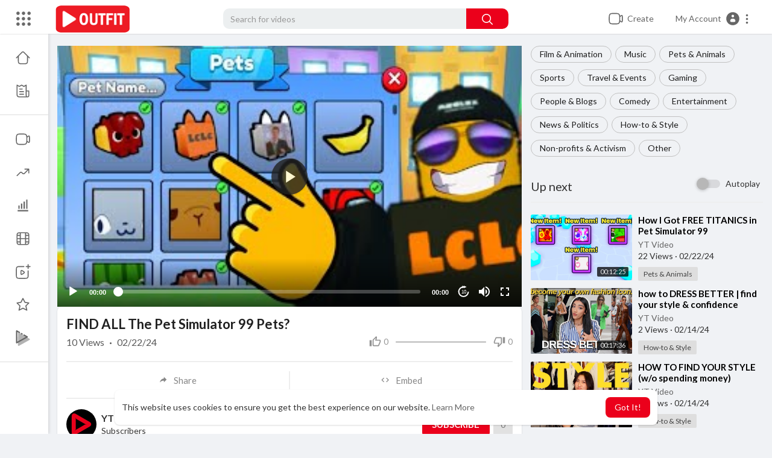

--- FILE ---
content_type: text/css
request_url: https://outfit.yt/themes/youplay/css/custom.style.css?version=3.0.1
body_size: -156
content:
/*
.hide_trend h4 div{
 background-color:#eb001b !important;
}
*/